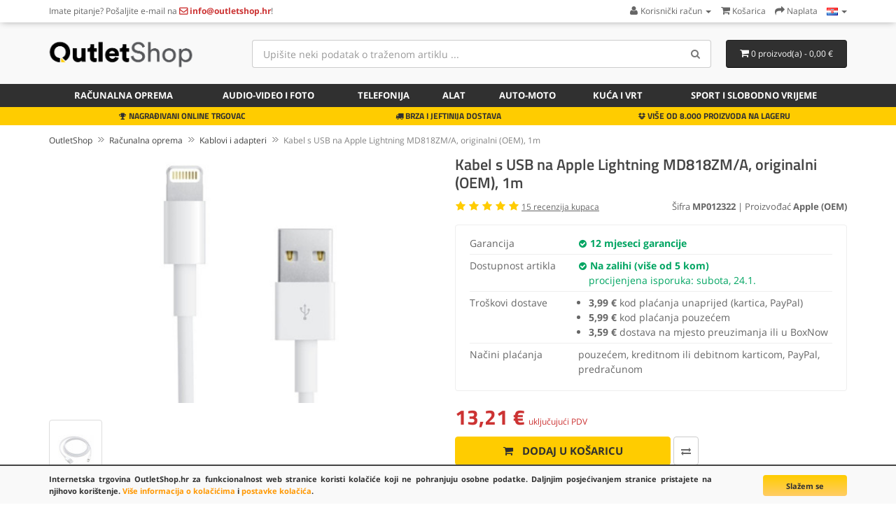

--- FILE ---
content_type: text/html; charset=utf-8
request_url: https://www.outletshop.hr/Racunalna-oprema/Kablovi-i-adapteri/Kabel-sa-USB-na-Apple-Lightning-MD818ZM-A-originalni-OEM-1m-p4636c98c129
body_size: 13987
content:
<!DOCTYPE html>
<!--[if IE]><![endif]-->
<!--[if IE 8 ]><html dir="ltr" lang="hr" class="ie8"><![endif]-->
<!--[if IE 9 ]><html dir="ltr" lang="hr" class="ie9"><![endif]-->
<!--[if (gt IE 9)|!(IE)]><!-->
<html dir="ltr" lang="hr">
<!--<![endif]-->
<head>
<meta charset="UTF-8" />
<meta name="viewport" content="width=device-width, initial-scale=1">
<title>Kabel s USB na Apple Lightning MD818ZM/A, originalni (OEM), 1m | OutletShop.hr</title>
<base href="https://www.outletshop.hr/" />
<meta name="description" content="Originalni Apple (OEM) USB kabel s Lightning konektorom omogućuje vam da povežete iPhone / iPod / iPad na prijenosno računalo i međusobno se... Na zalihi!" />
<meta property="og:type" content="product">
<meta property="og:title" content="Kabel s USB na Apple Lightning MD818ZM/A, originalni (OEM), 1m">
<meta property="og:description" content="Originalni Apple (OEM) USB kabel s Lightning konektorom omogućuje vam da povežete iPhone / iPod / iPad na prijenosno računalo i međusobno se... Na zalihi!">
<meta property="og:image" content="https://www.outletshop.hr/image/cache/catalog/other/MP004286-320x320.jpg">
<meta http-equiv="X-UA-Compatible" content="IE=edge">
<link href="https://www.outletshop.hr/image/catalog/favicon_1.png" rel="icon" />
<link href="https://www.outletshop.hr/Telefonija/Kablovi-i-adapteri/Kabel-s-USB-na-Apple-Lightning-MD818ZM-A-originalni-OEM-1m-p4636c95c128" rel="canonical" />

<link href="catalog/view/javascript/bootstrap/css/bootstrap.min.css" rel="stylesheet" media="screen" />
<link href="catalog/view/theme/default/stylesheet/fonts.css" rel="stylesheet" type="text/css" />
<link href="catalog/view/theme/default/stylesheet/stylesheet.css?v=8" rel="stylesheet"><link href="catalog/view/javascript/jquery/magnific/magnific-popup.css" type="text/css" rel="stylesheet" media="screen" />
<link href="catalog/view/javascript/jquery/datetimepicker/bootstrap-datetimepicker.min.css" type="text/css" rel="stylesheet" media="screen" />
<link href="catalog/view/javascript/jquery/owl-carousel/owl.carousel.css" type="text/css" rel="stylesheet" media="screen" />
<script src="catalog/view/javascript/jquery/jquery-2.1.1.min.js" type="text/javascript"></script>
<script src="catalog/view/javascript/bootstrap/js/bootstrap.min.js" type="text/javascript"></script>
<script src="catalog/view/javascript/common.js" type="text/javascript"></script>
<script src="catalog/view/javascript/jquery/magnific/jquery.magnific-popup.min.js" type="text/javascript"></script>
<script src="catalog/view/javascript/jquery/datetimepicker/moment.js" type="text/javascript"></script>
<script src="catalog/view/javascript/jquery/datetimepicker/bootstrap-datetimepicker.min.js" type="text/javascript"></script>
<script src="catalog/view/javascript/jquery/owl-carousel/owl.carousel.min.js" type="text/javascript"></script>
<script src="catalog/view/javascript/livesearchlite.js" type="text/javascript"></script>
<script type="application/ld+json">
{
  "@context": "http://schema.org",
  "@type": "WebSite",
  "url": "https://www.outletshop.hr/",
  "potentialAction": {
  "@type": "SearchAction",
  "target": "https://www.outletshop.hr/index.php?route=product/search&search={search_term_string}",
  "query-input": "required name=search_term_string"
  }
}
</script>
<script async src="https://www.googletagmanager.com/gtag/js?id=G-3ED2T827H1"></script>
<script>
  window.dataLayer = window.dataLayer || [];
  function gtag(){dataLayer.push(arguments);}
  gtag('js', new Date());
  gtag('consent', 'default', {
	'ad_storage': 'denied',
	'analytics_storage': 'granted'
  });
  gtag('config', 'G-3ED2T827H1');
</script><script>function fbq() { }</script>
<link href="catalog/view/theme/default/stylesheet/cookies.css" rel="stylesheet">
</head>
<body class="product-product-4636 ln-hr">
<header>
<nav id="top" class="hidden-xs">
  <div class="container">
        <div class="nav pull-left col-sm-7">
  <span class="hidden-xs">Imate pitanje? </span>Pošaljite e-mail na <a href="https://www.outletshop.hr/information/contact"><i class="fa fa-envelope-o top-contact-info"></i> <span class="hidden-xs top-contact-info">info@outletshop.hr</span></a>!  </div>
  <div id="top-links" class="nav pull-right">
    <ul class="list-inline">
    <li class="dropdown"><a href="https://www.outletshop.hr/account/account" title="Korisnički račun" class="dropdown-toggle" data-toggle="dropdown"><i class="fa fa-user"></i> <span class="hidden-xs hidden-sm">Korisnički račun</span> <span class="caret"></span></a>
      <ul class="dropdown-menu dropdown-menu-right">
            <li><a href="https://www.outletshop.hr/account/register">Registracija</a></li>
      <li><a href="https://www.outletshop.hr/account/login">Prijava</a></li>
            </ul>
    </li>
        <li><a href="https://www.outletshop.hr/checkout/cart" title="Košarica"><i class="fa fa-shopping-cart"></i> <span class="hidden-xs hidden-sm">Košarica</span></a></li>
    <li><a href="https://www.outletshop.hr/checkout/checkout" title="Naplata"><i class="fa fa-share"></i> <span class="hidden-xs hidden-sm">Naplata</span></a></li>
    <li class="dropdown store-select"><a href="#" title="Store" class="dropdown-toggle" data-toggle="dropdown"><img src="image/flags/hr.png" alt="Language / Jezik" title="Language / Jezik" /> <span class="caret"></span></a>
	<ul class="dropdown-menu dropdown-menu-right">
		<li><a href="https://www.outletshop.si/Racunalna-oprema/Kablovi-i-adapteri/Kabel-sa-USB-na-Apple-Lightning-MD818ZM-A-originalni-OEM-1m-p4636c98c129" hreflang="sl-SI"><img src="image/flags/si.png" alt="OutletShop Slovenija" title="OutletShop Slovenija" /> SI</a></li>
		<li><a href="https://www.outletshop.hr/Racunalna-oprema/Kablovi-i-adapteri/Kabel-sa-USB-na-Apple-Lightning-MD818ZM-A-originalni-OEM-1m-p4636c98c129" hreflang="hr-HR"><img src="image/flags/hr.png" alt="OutletShop Hrvatska" title="OutletShop Hrvatska" /> HR</a></li>
		<li><a href="https://www.mediaoutlet.it/Racunalna-oprema/Kablovi-i-adapteri/Kabel-sa-USB-na-Apple-Lightning-MD818ZM-A-originalni-OEM-1m-p4636c98c129" hreflang="it-IT"><img src="image/flags/it.png" alt="MediaOutlet Italia" title="MediaOutlet Italia" /> IT</a></li>
		<li><a href="https://www.mediaoutlet.cz/Racunalna-oprema/Kablovi-i-adapteri/Kabel-sa-USB-na-Apple-Lightning-MD818ZM-A-originalni-OEM-1m-p4636c98c129" hreflang="cs-CZ"><img src="image/flags/cz.png" alt="MediaOutlet Česká republika" title="MediaOutlet Česká republika" /> CZ</a></li>
		<li><a href="https://www.mediaoutlet.sk/Racunalna-oprema/Kablovi-i-adapteri/Kabel-sa-USB-na-Apple-Lightning-MD818ZM-A-originalni-OEM-1m-p4636c98c129" hreflang="sk-SK"><img src="image/flags/sk.png" alt="MediaOutlet Slovenská republika" title="MediaOutlet Slovenská republika" /> SK</a></li>
		<li><a href="https://www.elektronikaplusz.hu/Racunalna-oprema/Kablovi-i-adapteri/Kabel-sa-USB-na-Apple-Lightning-MD818ZM-A-originalni-OEM-1m-p4636c98c129" hreflang="hu-HU"><img src="image/flags/hu.png" alt="ElektronikaPlusz Magyarország" title="ElektronikaPlusz Magyarország" /> HU</a></li>
		<li><a href="https://www.elektronikaplus.pl/Racunalna-oprema/Kablovi-i-adapteri/Kabel-sa-USB-na-Apple-Lightning-MD818ZM-A-originalni-OEM-1m-p4636c98c129" hreflang="pl-PL"><img src="image/flags/pl.png" alt="ElektronikaPlus Polska" title="ElektronikaPlus Polska" /> PL</a></li>
		<li><a href="https://www.mediaoutlet.ro/Racunalna-oprema/Kablovi-i-adapteri/Kabel-sa-USB-na-Apple-Lightning-MD818ZM-A-originalni-OEM-1m-p4636c98c129" hreflang="ro-RO"><img src="image/flags/ro.png" alt="OutletShop Romania" title="MediaOutlet Romania" /> RO</a></li>
		<li><a href="https://www.outletshop.bg/Racunalna-oprema/Kablovi-i-adapteri/Kabel-sa-USB-na-Apple-Lightning-MD818ZM-A-originalni-OEM-1m-p4636c98c129" hreflang="bg-BG"><img src="image/flags/bg.png" alt="OutletShop България" title="OutletShop България" /> BG</a></li>
	</ul>
</li>
    </ul>
  </div>
  </div>
</nav>
  <div class="container">
  <div class="row">
    <div class="col-sm-4 col-md-3">
      <button type="button" class="btn btn-navbar navbar-toggle searchbox-toggle" data-toggle="collapse" data-target=".searchbox" aria-label="Search"><i class="fa fa-search"></i></button>
    <button class="btn btn-navbar navbar-toggle searchbox-toggle" style="margin-right: 10px;" onclick="window.location.href='/account/login'"><i class="fa fa-user"></i></button>
      <button type="button" class="btn btn-navbar navbar-toggle" data-toggle="collapse" data-target=".navbar-ex1-collapse" aria-label="Menu"><i class="fa fa-bars"></i></button>
    <div id="logo">
            <a href="https://www.outletshop.hr"><img src="https://www.outletshop.hr/image/catalog/outletshop-logo-normal.png" title="OutletShop.hr" alt="OutletShop.hr" class="img-responsive" /></a>
          </div>
    </div>
        <div class="col-xs-12 col-sm-5 col-md-6 col-lg-7 searchbox collapse"><div id="search" class="input-group">
  <input type="text" name="search" value="" placeholder="Upišite neki podatak o traženom artiklu ..." class="form-control input-lg input-top-search" />
  <span class="input-group-btn">
    <button type="button" class="btn btn-default btn-lg" aria-label="Search"><i class="fa fa-search"></i></button>
  </span>
</div>    </div>
    <div class="col-sm-3 col-md-3 col-lg-2"><div id="cart" class="btn-group btn-block">
  <button type="button" data-toggle="dropdown" data-hover="dropdown" data-loading-text="Učitavanje..." class="btn btn-inverse btn-block btn-lg dropdown-toggle"><i class="fa fa-shopping-cart"></i> <span id="cart-total">0 proizvod(a) - 0,00 €</span></button>
  <ul class="dropdown-menu pull-right">
        <li>
      <p class="text-center">Vaša košarica je prazna!</p>
    </li>
      </ul>
</div>
<script>
function enterCoupon(couponc = '', successmsg='') {
	if(!couponc) couponc = prompt("Unesite KOD kupona:","");
	$.ajax({
		url: 'index.php?route=checkout/coupon/coupon',
		type: 'post',
		data: 'coupon=' + encodeURIComponent(couponc),
		dataType: 'json',
		beforeSend: function() { },
		complete: function() { },
		success: function(json) {
			//$('.alert').remove();

			if (json['error']) {
				//$('.breadcrumb').after('<div class="alert alert-danger"><i class="fa fa-exclamation-circle"></i> ' + json['error'] + '<button type="button" class="close" data-dismiss="alert">&times;</button></div>');

				//$('html, body').animate({ scrollTop: 0 }, 'slow');
				
				if(couponc) alert("Kupon je nevažeći!");
			}

			if (json['redirect']) {
				if(successmsg) alert(successmsg);
				location = json['redirect'];
			}
		}
	});
}
</script>
</div>
      </div>
  </div>
  <nav id="menu" class="navbar">
  <div class="container">
    <div class="collapse navbar-collapse navbar-ex1-collapse">
    <ul class="nav navbar-nav">
            <li class="dropdown"><a href="https://www.outletshop.hr/Racunalna-oprema-c98" class="dropdown-toggle" ><i class="fa fa-laptop hidden-sm"></i> Računalna oprema</a>
      <div class="dropdown-menu">
      <div class="dropdown-inner">
                <ul class="list-unstyled">
                <li><a href="https://www.outletshop.hr/Racunalna-oprema/Laptopi-c98c143">Laptopi</a></li>
                <li><a href="https://www.outletshop.hr/Racunalna-oprema/Stolna-racunala-c98c145">Stolna računala</a></li>
                <li><a href="https://www.outletshop.hr/Racunalna-oprema/Tablice-in-telefoni-c98c149">Tablice in telefoni</a></li>
                <li><a href="https://www.outletshop.hr/Racunalna-oprema/Monitori-c98c144">Monitori</a></li>
                <li><a href="https://www.outletshop.hr/Racunalna-oprema/Baterije-za-laptope-c98c79">Baterije za laptope</a></li>
                <li><a href="https://www.outletshop.hr/Racunalna-oprema/Punjaci-za-laptope-c98c29">Punjači za laptope</a></li>
                </ul>
                <ul class="list-unstyled">
                <li><a href="https://www.outletshop.hr/Racunalna-oprema/Automobilski-punjaci-za-laptope-c98c134">Automobilski punjači za laptope</a></li>
                <li><a href="https://www.outletshop.hr/Racunalna-oprema/Baterije-za-Tablet-PC-c98c103">Baterije za Tablet PC</a></li>
                <li><a href="https://www.outletshop.hr/Racunalna-oprema/Punjaci-za-Tablet-PC-c98c104">Punjači za Tablet PC</a></li>
                <li><a href="https://www.outletshop.hr/Racunalna-oprema/Kablovi-i-adapteri-c98c129">Kablovi i adapteri</a></li>
                <li><a href="https://www.outletshop.hr/Racunalna-oprema/UPS-neprekidno-napajanje-c98c150">UPS neprekidno napajanje</a></li>
                <li><a href="https://www.outletshop.hr/Racunalna-oprema/Torbice-i-omoti-c98c97">Torbice i omoti</a></li>
                </ul>
                <ul class="list-unstyled">
                <li><a href="https://www.outletshop.hr/Racunalna-oprema/Naocale-za-racunala-c98c113">Naočale za računala</a></li>
                <li><a href="https://www.outletshop.hr/Racunalna-oprema/Punjaci-za-stampace-i-monitore-c98c91">Punjači za štampače i monitore</a></li>
                <li><a href="https://www.outletshop.hr/Racunalna-oprema/Toneri-za-stampace-c98c72">Toneri za štampače</a></li>
                <li><a href="https://www.outletshop.hr/Racunalna-oprema/LCD-ekrani-za-laptope-c98c185">LCD ekrani za laptope</a></li>
                <li><a href="https://www.outletshop.hr/Racunalna-oprema/Misevi-c98c107">Miševi</a></li>
                </ul>
              </div>
      </div>
    </li>
                <li class="dropdown"><a href="https://www.outletshop.hr/Audio-video-i-foto-c94" class="dropdown-toggle" ><i class="fa fa-camera-retro hidden-sm"></i> Audio-video i foto</a>
      <div class="dropdown-menu">
      <div class="dropdown-inner">
                <ul class="list-unstyled">
                <li><a href="https://www.outletshop.hr/Audio-video-i-foto/Baterije-za-fotoaparate-c94c80">Baterije za fotoaparate</a></li>
                <li><a href="https://www.outletshop.hr/Audio-video-i-foto/Baterije-za-kamkordere-c94c81">Baterije za kamkordere</a></li>
                <li><a href="https://www.outletshop.hr/Audio-video-i-foto/Drzaci-baterija-c94c105">Držači baterija</a></li>
                <li><a href="https://www.outletshop.hr/Audio-video-i-foto/Punjaci-za-foto-i-video-baterije-c94c89">Punjači za foto i video baterije</a></li>
                </ul>
                <ul class="list-unstyled">
                <li><a href="https://www.outletshop.hr/Audio-video-i-foto/Adapteri-za-fotoaparate-i-kamkordere-c94c123">Adapteri za fotoaparate i kamkordere</a></li>
                <li><a href="https://www.outletshop.hr/Audio-video-i-foto/Kablovi-za-fotoaparate-i-kamkordere-c94c106">Kablovi za fotoaparate i kamkordere</a></li>
                <li><a href="https://www.outletshop.hr/Audio-video-i-foto/Zvucnici-i-slusalice-c94c135">Zvučnici i slušalice</a></li>
                <li><a href="https://www.outletshop.hr/Audio-video-i-foto/Baterije-za-slusalice-i-MP3-c94c126">Baterije za slušalice i MP3</a></li>
                </ul>
              </div>
      </div>
    </li>
                <li class="dropdown"><a href="https://www.outletshop.hr/Telefonija-c95" class="dropdown-toggle" ><i class="fa fa-tablet hidden-sm"></i> Telefonija</a>
      <div class="dropdown-menu">
      <div class="dropdown-inner">
                <ul class="list-unstyled">
                <li><a href="https://www.outletshop.hr/Telefonija/Baterije-za-mobitele-c95c82">Baterije za mobitele</a></li>
                <li><a href="https://www.outletshop.hr/Telefonija/Punjaci-za-mobitele-c95c88">Punjači za mobitele</a></li>
                <li><a href="https://www.outletshop.hr/Telefonija/LCD-ekrani-za-telefone-c95c133">LCD ekrani za telefone</a></li>
                <li><a href="https://www.outletshop.hr/Telefonija/Zastitna-stakla-c95c142">Zaštitna stakla</a></li>
                <li><a href="https://www.outletshop.hr/Telefonija/Futrole-i-omoti-c95c127">Futrole i omoti</a></li>
                </ul>
                <ul class="list-unstyled">
                <li><a href="https://www.outletshop.hr/Telefonija/Kablovi-i-adapteri-c95c128">Kablovi i adapteri</a></li>
                <li><a href="https://www.outletshop.hr/Telefonija/Zvucnici-i-slusalice-c95c136">Zvučnici i slušalice</a></li>
                <li><a href="https://www.outletshop.hr/Telefonija/Prijenosni-punjaci-Power-Bank-c95c108">Prijenosni punjači Power Bank</a></li>
                <li><a href="https://www.outletshop.hr/Telefonija/Alati-i-pribor-c95c183">Alati i pribor</a></li>
                </ul>
              </div>
      </div>
    </li>
                <li class="dropdown"><a href="https://www.outletshop.hr/Alat-c96" class="dropdown-toggle" ><i class="fa fa-wrench hidden-sm"></i> Alat</a>
      <div class="dropdown-menu">
      <div class="dropdown-inner">
                <ul class="list-unstyled">
                <li><a href="https://www.outletshop.hr/Alat/Baterije-za-alat-c96c83">Baterije za alat</a></li>
                <li><a href="https://www.outletshop.hr/Alat/Punjaci-za-alat-c96c90">Punjači za alat</a></li>
                </ul>
              </div>
      </div>
    </li>
                <li class="dropdown"><a href="https://www.outletshop.hr/Auto-Moto-c137" class="dropdown-toggle" ><i class="fa fa-car hidden-sm"></i> Auto-Moto</a>
      <div class="dropdown-menu">
      <div class="dropdown-inner">
                <ul class="list-unstyled">
                <li><a href="https://www.outletshop.hr/Auto-Moto/Auto-zarulje-c137c184">Auto žarulje</a></li>
                <li><a href="https://www.outletshop.hr/Auto-Moto/Akustika-c137c140">Akustika</a></li>
                <li><a href="https://www.outletshop.hr/Auto-Moto/Dijagnostika-c137c139">Dijagnostika</a></li>
                <li><a href="https://www.outletshop.hr/Auto-Moto/Navigacija-c137c138">Navigacija</a></li>
                </ul>
              </div>
      </div>
    </li>
                <li class="dropdown"><a href="https://www.outletshop.hr/Kuca-i-vrt-c92" class="dropdown-toggle" ><i class="fa fa-home hidden-sm"></i> Kuća i vrt</a>
      <div class="dropdown-menu">
      <div class="dropdown-inner">
                <ul class="list-unstyled">
                <li><a href="https://www.outletshop.hr/Kuca-i-vrt/Aparati-za-brijanje-i-sisanje-c92c153">Aparati za brijanje i šišanje</a></li>
                <li><a href="https://www.outletshop.hr/Kuca-i-vrt/Baterije-i-punjaci-c92c116">Baterije i punjači</a></li>
                <li><a href="https://www.outletshop.hr/Kuca-i-vrt/Usisavaci-c92c84">Usisavači</a></li>
                <li><a href="https://www.outletshop.hr/Kuca-i-vrt/Uredski-pribor-c92c186">Uredski pribor</a></li>
                <li><a href="https://www.outletshop.hr/Kuca-i-vrt/Vage-c92c65">Vage</a></li>
                <li><a href="https://www.outletshop.hr/Kuca-i-vrt/Zarulje-i-lampe-c92c190">Žarulje i lampe</a></li>
                </ul>
                <ul class="list-unstyled">
                <li><a href="https://www.outletshop.hr/Kuca-i-vrt/Elektricna-mobilnost-c92c177">Električna mobilnost</a></li>
                <li><a href="https://www.outletshop.hr/Kuca-i-vrt/Video-nadzor-c92c85">Video nadzor</a></li>
                <li><a href="https://www.outletshop.hr/Kuca-i-vrt/Babyphone-c92c130">Babyphone</a></li>
                <li><a href="https://www.outletshop.hr/Kuca-i-vrt/Zastitna-oprema-c92c77">Zaštitna oprema</a></li>
                <li><a href="https://www.outletshop.hr/Kuca-i-vrt/Vrtna-oprema-c92c93">Vrtna oprema</a></li>
                <li><a href="https://www.outletshop.hr/Kuca-i-vrt/Ostali-kucni-proizvodi-c92c191">Ostali kućni proizvodi</a></li>
                </ul>
              </div>
      </div>
    </li>
                <li class="dropdown"><a href="https://www.outletshop.hr/Sport-i-slobodno-vrijeme-c192" class="dropdown-toggle" >Sport i slobodno vrijeme</a>
      <div class="dropdown-menu">
      <div class="dropdown-inner">
                <ul class="list-unstyled">
                <li><a href="https://www.outletshop.hr/Sport-i-slobodno-vrijeme/Pametni-satovi-c192c194">Pametni satovi</a></li>
                <li><a href="https://www.outletshop.hr/Sport-i-slobodno-vrijeme/Igrace-konzole-c192c109">Igraće konzole</a></li>
                </ul>
              </div>
      </div>
    </li>
            </ul>
  </div>
  </div>
  </nav>
<div class="service-bar hidden-xs">
<div class="container">
<div class="col-sm-4 text-center"><i class="fa fa-trophy"></i> NAGRAĐIVANI ONLINE TRGOVAC</div>
<div class="col-sm-4 text-center"><i class="fa fa-truck"></i> BRZA I JEFTINIJA DOSTAVA</div>
<div class="col-sm-4 text-center"><i class="fa fa-dropbox"></i> VIŠE OD 8.000 PROIZVODA NA LAGERU</div>
</div>
</div>
</header>						
			
		    
                    <div class="container">
  <div class="row">                <div id="content" class="col-sm-12">    <ul itemscope itemtype="http://schema.org/BreadcrumbList" class="breadcrumb">
        <li itemprop="itemListElement" itemscope itemtype="http://schema.org/ListItem"><a itemscope itemtype="http://schema.org/Thing" itemprop="item" href="https://www.outletshop.hr" itemid="/"><span itemprop="name">OutletShop</span></a><meta itemprop="position" content="1" /></li>
        <li itemprop="itemListElement" itemscope itemtype="http://schema.org/ListItem"><a itemscope itemtype="http://schema.org/Thing" itemprop="item" href="https://www.outletshop.hr/Racunalna-oprema-c98" itemid="/Racunalna-oprema-c98"><span itemprop="name">Računalna oprema</span></a><meta itemprop="position" content="2" /></li>
        <li itemprop="itemListElement" itemscope itemtype="http://schema.org/ListItem"><a itemscope itemtype="http://schema.org/Thing" itemprop="item" href="https://www.outletshop.hr/Racunalna-oprema/Kablovi-i-adapteri-c98c129" itemid="/Racunalna-oprema/Kablovi-i-adapteri-c98c129"><span itemprop="name">Kablovi i adapteri</span></a><meta itemprop="position" content="3" /></li>
        <li itemprop="itemListElement" itemscope itemtype="http://schema.org/ListItem"><a itemscope itemtype="http://schema.org/Thing" itemprop="item" href="https://www.outletshop.hr/Racunalna-oprema/Kablovi-i-adapteri/Kabel-s-USB-na-Apple-Lightning-MD818ZM-A-originalni-OEM-1m-p4636c98c129" itemid="/Racunalna-oprema/Kablovi-i-adapteri/Kabel-s-USB-na-Apple-Lightning-MD818ZM-A-originalni-OEM-1m-p4636c98c129"><span itemprop="name">Kabel s USB na Apple Lightning MD818ZM/A, originalni (OEM), 1m</span></a><meta itemprop="position" content="4" /></li>
        </ul>
  	  <div class="row" itemscope itemtype="http://schema.org/Product">
		  
                                <div class="col-md-6">
				<meta itemprop="brand" content="Apple (OEM)">
						<meta itemprop="gtin" content="4251488657002">
		          		  <meta itemprop="image" content="https://www.outletshop.hr/image/cache/catalog/other/MP004286-320x320.jpg">          <ul class="thumbnails">
                        <li><a class="thumbnail thumbnail-main" href="https://www.outletshop.hr/image/cache/catalog/other/MP004286-800x800.jpg" title="Kabel s USB na Apple Lightning MD818ZM/A, originalni (OEM), 1m"><img src="https://www.outletshop.hr/image/cache/catalog/other/MP004286-320x320.jpg" title="Kabel s USB na Apple Lightning MD818ZM/A, originalni (OEM), 1m" alt="Kabel s USB na Apple Lightning MD818ZM/A, originalni (OEM), 1m" style="width: 90%; height: auto; max-width: 350px;" /></a></li>
                                                <li class="image-additional"><a class="thumbnail" href="https://www.outletshop.hr/image/cache/catalog/other/MB000743_1-800x800.jpeg" title="Kabel s USB na Apple Lightning MD818ZM/A, originalni (OEM), 1m"> <img src="https://www.outletshop.hr/image/cache/catalog/other/MB000743_1-74x74.jpeg" title="Kabel s USB na Apple Lightning MD818ZM/A, originalni (OEM), 1m" alt="Kabel s USB na Apple Lightning MD818ZM/A, originalni (OEM), 1m" style="width: 74px; height: 74px;" /></a></li>
                                  </ul>
                  </div>
                                <div class="col-md-6">
		  <div class="product-title"><h1 itemprop="name">Kabel s USB na Apple Lightning MD818ZM/A, originalni (OEM), 1m</h1></div>
		  <meta itemprop="description" content="Originalni Apple (OEM) USB kabel s Lightning konektorom omogućuje vam da povežete iPhone / iPod / iPad na prijenosno računalo i međusobno se...">
		  <div class="row">
		  <div class="col-sm-5 col-xs-12">
				<div class="rating" itemprop="aggregateRating" itemscope itemtype="http://schema.org/AggregateRating">
		  		  		  <i class="fa fa-star"></i>
		  		  		  		  <i class="fa fa-star"></i>
		  		  		  		  <i class="fa fa-star"></i>
		  		  		  		  <i class="fa fa-star"></i>
		  		  		  		  <i class="fa fa-star"></i>
		  		  		  <meta itemprop="worstRating" content="1">
		  <meta itemprop="ratingValue" content="5">
		  <meta itemprop="bestRating" content="5">
		  <a href="/Racunalna-oprema/Kablovi-i-adapteri/Kabel-sa-USB-na-Apple-Lightning-MD818ZM-A-originalni-OEM-1m-p4636c98c129#review" id="show-reviews"><span itemprop="reviewCount">15</span> recenzija kupaca</a>
	 </div>
						</div>
			<div class="col-sm-7 col-xs-12 text-right" style="font-size: 13px;">
			Šifra <b>MP012322</b>
			 | Proizvođać <b>Apple (OEM)</b>			</div>
			</div>
		  <div itemprop="offers" itemscope="itemscope" itemtype="http://schema.org/Offer">
		  <div class="basic-specs">
		  <table class="table attritable mt15">
				<tbody>
                        				                    <tr><td>Garancija</td><td style="color: #00A562; font-weight: bold;"><i class="fa fa-check-circle" style="font-size: 13px;"></i> 12 mjeseci garancije</td></tr>
            			<tr><td>Dostupnost artikla</td><td><link itemprop="availability" href="http://schema.org/InStock"><i class="fa fa-check-circle" style="color: #00A562; font-size: 13px;"></i> <span style="font-weight: bold; color: #00A562;">Na zalihi (više od 5 kom)</span><br><span style="font-weight: normal; color: #00A562; margin-left: 15px;">procijenjena isporuka: subota, 24.1.</span></td></tr>
						<tr><td>Troškovi dostave</td><td><ul class="straight-bullets"><li><b>3,99 €</b> kod plaćanja unaprijed (kartica, PayPal)</li><li><b>5,99 €</b> kod plaćanja pouzećem</li><li><b>3,59 €</b> dostava na mjesto preuzimanja ili u BoxNow</li></ul></td></tr>
									<tr><td>Načini plaćanja</td><td>pouzećem, kreditnom ili debitnom karticom, PayPal, predračunom</td></tr>
						</tbody></table>
			
		  </table>
			
					</div>
          <div id="product">
                        				  <div class="price-product">
		            				<span class="price-new-product">13,21 €</span> <span class="price-new-additional-text">uključujući PDV</span><meta itemprop="price" content="13.21" /><meta itemprop="priceCurrency" content="EUR" />
            								
			  </div>
            <div class="form-group">
			<div class="input-group btn-block" style="margin-bottom: 10px; display: none; width: 80px;">
			<span class="input-group-btn">
            <button type="button" class="btn btn-primary" style="padding-left: 5px; padding-right: 5px;"><i class="fa fa-minus"></i></button>
			</span>
				<input type="text" name="quantity" value="1" size="2" id="input-quantity" class="form-control" style="padding-left: 0; padding-right: 0; min-width: 30px; text-align: center;" />
			<span class="input-group-btn">
            <button type="button" class="btn btn-primary" style="padding-left: 5px; padding-right: 5px;"><i class="fa fa-plus"></i></button>
			</span>
			  </div>
              <input type="hidden" name="product_id" value="4636" />
              <div class="">
			                <button type="button" id="button-cart" data-loading-text="<i class=&quot;fa fa-spinner fa-spin&quot;></i> Učitavanje..." class="btn btn-primary btn-lg"><i class="fa fa-shopping-cart fa-shopping-cart-pp"></i> Dodaj u košaricu</button>
			  			  			  <button type="button" data-toggle="tooltip" title="Usporedi ovaj proizvod" aria-label="Usporedi ovaj proizvod" onclick="compare.add('4636');" class="hidden-xs btn btn-compare btn-lg"><i class="fa fa-exchange"></i></button>
			  </div>
			</div>
            			          </div>
		  					  </div>
          
 
        </div>
      </div>
	  <div class="row item-properties">
	  	  <div class="col-sm-6">
	  <h2>Opis</h2>
	  <p>Originalni Apple (OEM) USB kabel s Lightning konektorom omogućuje vam da povežete iPhone / iPod / iPad na prijenosno računalo i međusobno se sinhronizirate, a uređaj se može i puniti. Kabel duljine cca. 1 m podržava USB 2.0 standard. Bulk pakiranje.<br></p>


<p></p>


<p><span style="font-weight: bold;">Originalni kodovi:</span></p>


<p></p>


<ul>


<li>MD818ZM/A<br></li>


</ul>


<p></p>


<p><span style="font-weight: bold;">Pogodno za:</span><br></p>


<p></p>


<ul>


<li>iPhone 14 Pro Max, iPhone 14 Pro, iPhone 14 Plus, iPhone 14, iPhone SE (2022), iPhone 13 Pro Max, iPhone 13 Pro, iPhone 13 Mini, iPhone 13, iPhone SE (2020), iPhone 12 Pro Max, iPhone 12 Pro, iPhone 12 Mini, iPhone 12, iPhone 11 Pro Max, iPhone 11 Pro, iPhone 11, iPhone XS Max, iPhone XS, iPhone XR, iPhone X, iPhone 8 Plus, iPhone 8, iPhone 7 Plus, iPhone 7, iPhone 6S Plus, iPhone 6S, iPhone 6 Plus, iPhone 6, iPhone 5S, iPhone 5C, iPhone 5, iPhone SE, iPad 9.7 (2017), iPad 9.7 (2018), iPad Pro 12.9, iPad Pro 10.5, iPad Pro 9.7, iPad Pro, iPad Air, iPad Air 2, iPad Mini 4, iPad 4, iPad Mini 3, iPad Mini 2, iPad Mini, iPod Touch 7G, iPod Touch 6G, iPod Touch 5G, iPod Nano 7G - White</li>


</ul>


<span style="font-weight: bold;">Napomjena:</span><p></p>


<p></p>


<p></p>


<ul>


<li>iPad / iPad mini: ovaj kabel ne puni uređaj kada je spojen na računalo. Za punjenje iPada / iPad mini kabela mora biti spojen na USB punjač koji omogućuje punjenje strujom od najmanje 2A. <br></li>


</ul>


<p></p>


<p></p>	  	  	  	  </div>
	  <div class="col-sm-6">
	  	  	  <h2>Specifikacija</h2>
              <table class="attritable">
                                <tbody>
				<tr>
				<td colspan="2"><b>Karakteristike</b></td>
				</tr>
                                    <tr>
                    <td>Boja</td>
                    <td>bijela</td>
                  </tr>
                                  </tbody>
                              </table>
	                          <div class="tab-pane" id="tab-review">
			  			  <h2>Recenzije (15)</h2>
                <div id="review"></div>
			                  <h2>Napišite recenziju</h2>
                                Da biste podijelili svoje iskustvo s ovim proizvodom, <a href="https://www.outletshop.hr/account/login">prijavite</a> se ili se <a href="https://www.outletshop.hr/account/register">registrirajte</a>.                              
            </div>
            			  
	  </div>
	  	  </div>
	  	  <div class="row related">
<div class="col-sm-12 text-center"><h3>VI SVIBANJ TAKOĐER BITI ZAINTERESIRANI ZA ...</h3></div>

<div id="owl-featured" class="owl-carousel owl-theme" style="">
    <div class="col-sm-12">
    <div class="product-thumb transition">
      <div class="image"><a href="https://www.outletshop.hr/Telefonija/Baterije-za-mobitele/Baterija-za-Apple-iPhone-6-Plus-originalna-OEM-2915-mAh-p4181c95c82"><img src="https://www.outletshop.hr/image/cache/catalog/batteries/MB000478_3-180x180.jpg" alt="Baterija za Apple iPhone 6 Plus, originalna (OEM), 2915 mAh" title="Baterija za Apple iPhone 6 Plus, originalna (OEM), 2915 mAh" class="img-responsive" /></a></div>
      <div class="caption caption-featured">
        <h4><a href="https://www.outletshop.hr/Telefonija/Baterije-za-mobitele/Baterija-za-Apple-iPhone-6-Plus-originalna-OEM-2915-mAh-p4181c95c82">Baterija za Apple iPhone 6 Plus, originalna (OEM), 2915 mAh</a></h4>
                                <p class="price">
                    20,39 €                            </p>
							<div class="stag green"><div class="stag-content">Original</div></div>
		              </div>
      <div class="button-group">
        <button type="button" data-loading-text="&lt;i class=&quot;fa fa-spinner fa-spin&quot;&gt;&lt;/i&gt;" onclick="cart.add('4181', 1, this);"><i class="fa fa-shopping-cart"></i> <span class="hidden-xs hidden-sm hidden-md">U košaricu</span></button>
        	  </div>
    </div>
	</div>

	  <div class="col-sm-12">
    <div class="product-thumb transition">
      <div class="image"><a href="https://www.outletshop.hr/Racunalna-oprema/Baterije-za-Tablet-PC/Baterija-za-Apple-iPad-3-iPad-4-11500-mAh-p922c98c103"><img src="https://www.outletshop.hr/image/cache/catalog/batteries/VH103962-180x180.jpg" alt="Baterija za Apple iPad 3 / iPad 4, 11500 mAh" title="Baterija za Apple iPad 3 / iPad 4, 11500 mAh" class="img-responsive" /></a></div>
      <div class="caption caption-featured">
        <h4><a href="https://www.outletshop.hr/Racunalna-oprema/Baterije-za-Tablet-PC/Baterija-za-Apple-iPad-3-iPad-4-11500-mAh-p922c98c103">Baterija za Apple iPad 3 / iPad 4, 11500 mAh</a></h4>
                                <p class="price">
                    37,81 €                            </p>
				              </div>
      <div class="button-group">
        <button type="button" data-loading-text="&lt;i class=&quot;fa fa-spinner fa-spin&quot;&gt;&lt;/i&gt;" onclick="cart.add('922', 1, this);"><i class="fa fa-shopping-cart"></i> <span class="hidden-xs hidden-sm hidden-md">U košaricu</span></button>
        	  </div>
    </div>
	</div>

	  <div class="col-sm-12">
    <div class="product-thumb transition">
      <div class="image"><a href="https://www.outletshop.hr/Racunalna-oprema/Baterije-za-Tablet-PC/Baterija-za-Apple-Magic-Trackpad-2-2024-mAh-p921c98c103"><img src="https://www.outletshop.hr/image/cache/catalog/batteries/VH201298-180x180.jpg" alt="Baterija za Apple Magic Trackpad 2, 2024 mAh" title="Baterija za Apple Magic Trackpad 2, 2024 mAh" class="img-responsive" /></a></div>
      <div class="caption caption-featured">
        <h4><a href="https://www.outletshop.hr/Racunalna-oprema/Baterije-za-Tablet-PC/Baterija-za-Apple-Magic-Trackpad-2-2024-mAh-p921c98c103">Baterija za Apple Magic Trackpad 2, 2024 mAh</a></h4>
                                <p class="price">
                    51,13 €                            </p>
				              </div>
      <div class="button-group">
        <button type="button" data-loading-text="&lt;i class=&quot;fa fa-spinner fa-spin&quot;&gt;&lt;/i&gt;" onclick="cart.add('921', 1, this);"><i class="fa fa-shopping-cart"></i> <span class="hidden-xs hidden-sm hidden-md">U košaricu</span></button>
        	  </div>
    </div>
	</div>

	  <div class="col-sm-12">
    <div class="product-thumb transition">
      <div class="image"><a href="https://www.outletshop.hr/Racunalna-oprema/Baterije-za-Tablet-PC/Baterija-za-Apple-iPad-Mini-4-originalna-OEM-5124-mAh-p3248c98c103"><img src="https://www.outletshop.hr/image/cache/catalog/batteries/MP006737-180x180.jpg" alt="Baterija za Apple iPad Mini 4, originalna (OEM), 5124 mAh" title="Baterija za Apple iPad Mini 4, originalna (OEM), 5124 mAh" class="img-responsive" /></a></div>
      <div class="caption caption-featured">
        <h4><a href="https://www.outletshop.hr/Racunalna-oprema/Baterije-za-Tablet-PC/Baterija-za-Apple-iPad-Mini-4-originalna-OEM-5124-mAh-p3248c98c103">Baterija za Apple iPad Mini 4, originalna (OEM), 5124 mAh</a></h4>
                                <p class="price">
                    23,46 €                            </p>
							<div class="stag green"><div class="stag-content">Original</div></div>
		              </div>
      <div class="button-group">
        <button type="button" data-loading-text="&lt;i class=&quot;fa fa-spinner fa-spin&quot;&gt;&lt;/i&gt;" onclick="cart.add('3248', 1, this);"><i class="fa fa-shopping-cart"></i> <span class="hidden-xs hidden-sm hidden-md">U košaricu</span></button>
        	  </div>
    </div>
	</div>

	  <div class="col-sm-12">
    <div class="product-thumb transition">
      <div class="image"><a href="https://www.outletshop.hr/Racunalna-oprema/Baterije-za-Tablet-PC/Baterija-za-Apple-iPad-Air-2-A1547-A1566-A1567-7340-mAh-p1373c98c103"><img src="https://www.outletshop.hr/image/cache/catalog/batteries/VH110749-180x180.jpg" alt="Baterija za Apple iPad Air 2 / A1547 / A1566 / A1567, 7340 mAh" title="Baterija za Apple iPad Air 2 / A1547 / A1566 / A1567, 7340 mAh" class="img-responsive" /></a></div>
      <div class="caption caption-featured">
        <h4><a href="https://www.outletshop.hr/Racunalna-oprema/Baterije-za-Tablet-PC/Baterija-za-Apple-iPad-Air-2-A1547-A1566-A1567-7340-mAh-p1373c98c103">Baterija za Apple iPad Air 2 / A1547 / A1566 / A1567, 7340 mAh</a></h4>
                                <p class="price">
                    40,88 €                            </p>
				              </div>
      <div class="button-group">
        <button type="button" data-loading-text="&lt;i class=&quot;fa fa-spinner fa-spin&quot;&gt;&lt;/i&gt;" onclick="cart.add('1373', 1, this);"><i class="fa fa-shopping-cart"></i> <span class="hidden-xs hidden-sm hidden-md">U košaricu</span></button>
        	  </div>
    </div>
	</div>

	  <div class="col-sm-12">
    <div class="product-thumb transition">
      <div class="image"><a href="https://www.outletshop.hr/Kuca-i-vrt/Baterije-i-punjaci/Obicne-baterije/Varta-LongLife-Power-baterija-AA-4-kom-p2433c92c116c117"><img src="https://www.outletshop.hr/image/cache/catalog/batteries/OT810321-180x180.jpg" alt="Varta LongLife Power baterija AA, 4 kom" title="Varta LongLife Power baterija AA, 4 kom" class="img-responsive" /></a></div>
      <div class="caption caption-featured">
        <h4><a href="https://www.outletshop.hr/Kuca-i-vrt/Baterije-i-punjaci/Obicne-baterije/Varta-LongLife-Power-baterija-AA-4-kom-p2433c92c116c117">Varta LongLife Power baterija AA, 4 kom</a></h4>
                                <p class="price">
                    <span class="price-new">3,59 €</span> <span class="price-old">5,13 €</span>
                            </p>
					<div class="stag"><div class="stag-content">AKCIJA -30%</div></div>
				              </div>
      <div class="button-group">
        <button type="button" data-loading-text="&lt;i class=&quot;fa fa-spinner fa-spin&quot;&gt;&lt;/i&gt;" onclick="cart.add('2433', 1, this);"><i class="fa fa-shopping-cart"></i> <span class="hidden-xs hidden-sm hidden-md">U košaricu</span></button>
        	  </div>
    </div>
	</div>

	</div>

</div>
<script type="text/javascript">
	
 $(document).ready(function() {
 
  var owl = $("#owl-featured");
 
  owl.owlCarousel({
      items : 6, //10 items above 1000px browser width
      itemsDesktop : [1000,3], //5 items between 1000px and 901px
      itemsDesktopSmall : [900,3], // betweem 900px and 601px
      itemsTablet: [600,2], //2 items between 600 and 0
      itemsMobile : false, // itemsMobile disabled - inherit from itemsTablet option
	  navigation: true,
	  navigationText: ['<i class="fa fa-chevron-left fa-5x"></i>', '<i class="fa fa-chevron-right fa-5x"></i>'],
	  pagination: false,
      autoPlay: 4000,
      lazyLoad:false,
      lazyFollow:false
  });
});

</script>
                  <div>
    <div class="row row-home">
<div class="col-sm-12 text-center"><h2>MIŠLJENJA KLIJENATA</h2>







</div>








        <div class="col-sm-4 text-center">
<p class="customer-ratings-stars"><i class="fa fa-star"></i><i class="fa fa-star"></i><i class="fa fa-star"></i><i class="fa fa-star"></i><i class="fa fa-star"></i></p>







<p><i>Imao sam potrebe za registracijom da vam se zahvalim na brzoj dostavi kvaliteti i cijeni svakako i na ljubaznost tako se dobili novog kupca. <b>-Klaudio</b></i></p>







        </div>








        <div class="col-sm-4 text-center">
<p class="customer-ratings-stars"><i class="fa fa-star"></i><i class="fa fa-star"></i><i class="fa fa-star"></i><i class="fa fa-star"></i><i class="fa fa-star"></i></p>







<p><i>Evo samo da se zahvalim na brzoj usluzi. Baterija je super i zadovoljan sam. Hvala još jednom. <b>-Danijel</b></i></p>







        </div>








        <div class="col-sm-4 text-center">
<p class="customer-ratings-stars"><i class="fa fa-star"></i><i class="fa fa-star"></i><i class="fa fa-star"></i><i class="fa fa-star"></i><i class="fa fa-star"></i></p>







<p><i>Samo bi Vas htio pohvaliti za expresnu uslugu. Prije dva dana sam izvršio plaćanje, a danas sam već primio pošiljku. Izuzetno sam zadovoljan kvalitetom i brzinom Vaše internet trgovine. <b>-Aleksandar</b></i></p>







        </div>








    </div></div>
<div class="row multistore-links" style="font-size: 13px; color: #999; margin: 15px 0;">
<div class="col-sm-12">
                    <span class="link">Želite dostavo v Slovenijo? <a href="https://www.outletshop.si/index.php?route=product/product&amp;product_id=4636" hreflang="sl-SI" title="Kabel iz USB na Apple Lightning MD818ZM/A, originalni (OEM), 1m | OutletShop.si">Kabel iz USB na Apple Lightning MD818ZM/A, originalni (OEM), 1m | OutletShop.si</a></span><br>
                    <span class="link">Искате ли този продукт да бъде доставен до България? <a href="https://www.outletshop.bg/index.php?route=product/product&amp;product_id=4636" hreflang="bg-BG" title="USB към Apple Lightning кабел MD818ZM/A, оригинален (OEM), 1m | OutletShop.bg">USB към Apple Lightning кабел MD818ZM/A, оригинален (OEM), 1m | OutletShop.bg</a></span><br>
                    <span class="link">Chcete doručiť tovar na Slovensko? <a href="https://www.mediaoutlet.sk/index.php?route=product/product&amp;product_id=4636" hreflang="sk-SK" title="Kábel z USB do Apple Lightning MD818ZM/A, originálny (OEM), 1m | MediaOutlet.sk">Kábel z USB do Apple Lightning MD818ZM/A, originálny (OEM), 1m | MediaOutlet.sk</a></span><br>
                    <span class="link">Vrei ca acest produs sa fie livrat in Romania? <a href="https://www.mediaoutlet.ro/index.php?route=product/product&amp;product_id=4636" hreflang="ro-RO" title="Cablu de la USB la Apple Lightning MD818ZM/A, original (OEM), 1m | MediaOutlet.ro">Cablu de la USB la Apple Lightning MD818ZM/A, original (OEM), 1m | MediaOutlet.ro</a></span><br>
                    <span class="link">Vuoi ricevere il prodotto in Italia? <a href="https://www.mediaoutlet.it/index.php?route=product/product&amp;product_id=4636" hreflang="it-IT" title="Cavo da USB a Apple Lightning MD818ZM/A, originale (OEM), 1m | MediaOutlet.it">Cavo da USB a Apple Lightning MD818ZM/A, originale (OEM), 1m | MediaOutlet.it</a></span><br>
                    <span class="link">Chcete tento produkt doručit do České republiky? <a href="https://www.mediaoutlet.cz/index.php?route=product/product&amp;product_id=4636" hreflang="cs-CZ" title="Kabel USB na Apple Lightning MD818ZM/A, originální (OEM), 1m | MediaOutlet.cz">Kabel USB na Apple Lightning MD818ZM/A, originální (OEM), 1m | MediaOutlet.cz</a></span><br>
                    <span class="link">Szeretné ezt a terméket Magyarországra szállítani? <a href="https://www.elektronikaplusz.hu/index.php?route=product/product&amp;product_id=4636" hreflang="hu-HU" title="Kábel USB-től Apple Lightning MD818ZM/A, eredeti (OEM), 1 m | ElektronikaPlusz.hu">Kábel USB-től Apple Lightning MD818ZM/A, eredeti (OEM), 1 m | ElektronikaPlusz.hu</a></span><br>
                    <span class="link">Chcesz dostawę do Polski? <a href="https://www.elektronikaplus.pl/index.php?route=product/product&amp;product_id=4636" hreflang="pl-PL" title="Kabel USB do Apple Lightning MD818ZM/A, oryginalny (OEM), 1m | ElektronikaPlus.pl">Kabel USB do Apple Lightning MD818ZM/A, oryginalny (OEM), 1m | ElektronikaPlus.pl</a></span><br>
        </div>
</div>
</div>
    </div>
</div>
<script type="text/javascript">
$("#show-reviews").on('click', function(e) {
   e.preventDefault();
   $('html, body').animate({
        scrollTop: $("#tab-review").offset().top
     }, 'slow');
	 gtag('event', 'show_reviews');
});
</script>
<script type="text/javascript"><!--
$('select[name=\'recurring_id\'], input[name="quantity"]').change(function(){
	$.ajax({
		url: 'index.php?route=product/product/getRecurringDescription',
		type: 'post',
		data: $('input[name=\'product_id\'], input[name=\'quantity\'], select[name=\'recurring_id\']'),
		dataType: 'json',
		beforeSend: function() {
			$('#recurring-description').html('');
		},
		success: function(json) {
			$('.alert, .text-danger').remove();

			if (json['success']) {
				$('#recurring-description').html(json['success']);
			}
		}
	});
});
//--></script>
<script type="text/javascript">
fbq('track', 'ViewContent', {
  content_ids: ['4636'],
  content_type: 'product',
 });
</script>
<script type="text/javascript"><!--
let cartClickLock = false;
$('#button-cart').on('click', function() {
	if (cartClickLock) return; // block repeated clicks
	cartClickLock = true;
	$('#button-cart').button('loading');
	setTimeout(function() {
	$.ajax({
		url: 'index.php?route=checkout/cart/add',
		type: 'post',
		data: $('#product input[type=\'text\'], #product input[type=\'hidden\'], #product input[type=\'radio\']:checked, #product input[type=\'checkbox\']:checked, #product select, #product textarea'),
		dataType: 'json',
		beforeSend: function() {
			
		},
		complete: function() {
			$('#button-cart').button('reset');
			cartClickLock = false;
		},
		success: function(json) {
			$('.alert, .text-danger').remove();
			$('.form-group').removeClass('has-error');

			if (json['error']) {
				if (json['error']['option']) {
					for (i in json['error']['option']) {
						var element = $('#input-option' + i.replace('_', '-'));

						if (element.parent().hasClass('input-group')) {
							element.parent().after('<div class="text-danger">' + json['error']['option'][i] + '</div>');
						} else {
							element.after('<div class="text-danger">' + json['error']['option'][i] + '</div>');
						}
					}
				}

				if (json['error']['recurring']) {
					$('select[name=\'recurring_id\']').after('<div class="text-danger">' + json['error']['recurring'] + '</div>');
				}

				// Highlight any found errors
				$('.text-danger').parent().addClass('has-error');
			}

			if (json['success']) {
				//$('.breadcrumb').after('<div class="alert alert-success">' + json['success'] + '<button type="button" class="close" data-dismiss="alert">&times;</button></div>');

				$('#cart > button').html('<i class="fa fa-shopping-cart"></i> ' + json['total']);
				$('#cart').addClass('open');
				
				if ($(window).width() > 767) {
					$('html, body').animate({ scrollTop: 0 }, 'slow');
				}
				
				$('#cart > ul').load('index.php?route=common/cart/info ul li');
				
				fbq('track', 'AddToCart', {
					content_ids: '4636',
					content_type: 'product',
				});
			}
		}
	});
	}, 500); // 500ms delay
});
//--></script>
<script type="text/javascript"><!--
$('.date').datetimepicker({
	pickTime: false
});

$('.datetime').datetimepicker({
	pickDate: true,
	pickTime: true
});

$('.time').datetimepicker({
	pickDate: false
});

$('button[id^=\'button-upload\']').on('click', function() {
	var node = this;

	$('#form-upload').remove();

	$('body').prepend('<form enctype="multipart/form-data" id="form-upload" style="display: none;"><input type="file" name="file" /></form>');

	$('#form-upload input[name=\'file\']').trigger('click');

	if (typeof timer != 'undefined') {
    	clearInterval(timer);
	}

	timer = setInterval(function() {
		if ($('#form-upload input[name=\'file\']').val() != '') {
			clearInterval(timer);

			$.ajax({
				url: 'index.php?route=tool/upload',
				type: 'post',
				dataType: 'json',
				data: new FormData($('#form-upload')[0]),
				cache: false,
				contentType: false,
				processData: false,
				beforeSend: function() {
					$(node).button('loading');
				},
				complete: function() {
					$(node).button('reset');
				},
				success: function(json) {
					$('.text-danger').remove();

					if (json['error']) {
						$(node).parent().find('input').after('<div class="text-danger">' + json['error'] + '</div>');
					}

					if (json['success']) {
						alert(json['success']);

						$(node).parent().find('input').attr('value', json['code']);
					}
				},
				error: function(xhr, ajaxOptions, thrownError) {
					alert(thrownError + "\r\n" + xhr.statusText + "\r\n" + xhr.responseText);
				}
			});
		}
	}, 500);
});
//--></script>
<script type="text/javascript"><!--
$('#review').delegate('.pagination a', 'click', function(e) {
  e.preventDefault();

    $('#review').fadeOut('slow');

    $('#review').load(this.href);

    $('#review').fadeIn('slow');
});

$('#review').load('index.php?route=product/product/review&product_id=4636');

$('#button-review').on('click', function() {
	$.ajax({
		url: 'index.php?route=product/product/write&product_id=4636',
		type: 'post',
		dataType: 'json',
		data: $("#form-review").serialize(),
		beforeSend: function() {
			$('#button-review').button('loading');
		},
		complete: function() {
			$('#button-review').button('reset');
		},
		success: function(json) {
			$('.alert-success, .alert-danger').remove();

			if (json['error']) {
				$('#review-section').after('<div class="alert alert-danger"><i class="fa fa-exclamation-circle"></i> ' + json['error'] + '</div>');
			}

			if (json['success']) {
				
				$('#form-review').after('<div class="alert alert-success" style="display:none;" id="review-success"><i class="fa fa-check-circle"></i> ' + json['success'] + '</div>');
				$("#form-review").fadeOut("slow",function(){ $('#review-success').fadeIn("slow",function(){}); });
				$('input[name=\'name\']').val('');
				$('textarea[name=\'text\']').val('');
				$('input[name=\'rating\']:checked').prop('checked', false);
			}
		}
	});
});

$(document).ready(function() {
	$('.thumbnails').magnificPopup({
		type:'image',
		delegate: 'a',
		gallery: {
			enabled:true
		}
	});
});
//--></script>
<footer>
<div class="advantages">
<div class="container">
    <div class="row">
        <div class="col-sm-4 text-center">
            <h3 class="title"><i class="fa fa-thumbs-o-up"></i><br>Jamstvo zadovoljstva</h3>
            <p>Opcija povratka robe u roku 30 dana od primitka.</p>
        </div>
        <div class="col-sm-4 text-center">
            <h3 class="title"><i class="fa fa-truck"></i><br>Brza dostava</h3>
            <p>Ultra-brza dostava putem Hrvatske pošte ili DPD.</p>
        </div>
        <div class="col-sm-4 text-center">
            <h3><i class="fa fa-lock"></i><br>Kupovina bez rizika</h3>
            <p>Vaši podaci su sigurni, koristimo SSL zaštitu.</p>
        </div>
    </div>
</div>
</div>
<script>
function subscribe()
{
	if($('#agree-gdpr-checkbox').is(':checked') == false) {
		$('#agree-gdpr').css('color', '#fc0');
		return false;
	}
	var emailpattern = /^\w+([\.-]?\w+)*@\w+([\.-]?\w+)*(\.\w{2,3})+$/;
	var email = $('#txtemail').val();
	$('#agree-gdpr').css('color', '');
	if(email != "")
	{
		if(!emailpattern.test(email))
		{
			$('#subscribe-error').text("Adresa e-pošte nije valjana.");
			$('#subscribe-error').collapse('show');
			return false;
		}
		else
		{
			$.ajax({
				url: 'index.php?route=module/newsletters/news',
				type: 'post',
				data: 'email=' + $('#txtemail').val(),
				dataType: 'json',
							
				success: function(json) {

				if(json.message == 1) {
					$('#subscribe-form').hide();
					$('#subscribe-success').text("Čestitamo! Uspješno ste se pretplatili na e-vijesti!");
					$('#subscribe-success').collapse('show');
				}
				if(json.message == 2) {
					$('#subscribe-error').text("Nepoznata pogreška. Pokušajte ponovno kasnije.");
					$('#subscribe-error').collapse('show');
				}
				if(json.message == 3) {
					$('#subscribe-error').text("Adresa e-pošte " + $('#txtemail').val() + " je već prijavljena.");
					$('#subscribe-error').collapse('show');
				}

				}
				
			});
			return false;
		}
	}
	else
	{
		$('#txtemail').focus();
		return false;
	}
}
$(document).ready(function(){
 $(document).on('focus', '#txtemail' ,function(){
  if($('#txtemail').is(":focus")){
    $('#agree-gdpr').collapse('show');
  }
 });
});
</script>
<div class="subscribe">
	<div class="container">
		<div class="row">
			<div id="subscribe-success" class="col-sm-12 collapse text-center"></div>
			<form id="subscribe-form" action="" method="post">
				<label class="col-sm-4 text-right control-label" for="txtemail"><h4>Prijava na e-novosti</h4></label>
				<div class="col-sm-6">
					<div class="input-group">
						<input type="email" name="txtemail" id="txtemail" value="" placeholder="Vaša adresa e-pošte" class="form-control">
						<span class="input-group-btn">
							<button type="submit" class="btn btn-default" aria-label="Subscribe" onclick="return subscribe();"><i class="fa fa-send"></i></button>
						</span>
					</div>
					<div id="subscribe-error" class="collapse" style="padding-top: 2px; color: #FFCC00;"></div>
					<div id="agree-gdpr" class="collapse">
					<input type="checkbox" id="agree-gdpr-checkbox" unchecked="" style="position: absolute;">
					<div style="margin-left: 20px;"><small>Predajom obrasca dajem suglasnost da Flamingo založba d.o.o. interno obrađuje moje osobne podatke koje sam upisao na internetni obrazac, te ih upotrijebi za namjenu izvođenja aktivnosti neposrednoga trženja..</small></div>
					</div>
					
				</div>
			</form>
		</div>  
	</div>
</div>

<div class="footer-menu">
  <div class="container">
    <div class="row">
      <div class="col-sm-3">
        <h5>Informacije</h5>
        <ul class="list-unstyled">
                          <li><a href="https://www.outletshop.hr/Opci-uvjeti-poslovanja-i5">Opći uvjeti poslovanja</a></li>
                    <li><a href="https://www.outletshop.hr/Uvjeti-dostave-i6">Uvjeti dostave</a></li>
                    <li><a href="https://www.outletshop.hr/Cesto-postavljana-pitanja-i7">Često postavljana pitanja</a></li>
                          <li><a href="https://www.outletshop.hr/account/return/add">Povrati proizvoda</a></li>
                  </ul>
      </div>
      <div class="col-sm-3">
        <h5>Korisnička podrška</h5>
        <ul class="list-unstyled">
	      <li><a href="https://www.outletshop.hr/information/contact">Kontaktirajte nas</a></li>
	      <li><a href="/Privatnost-i-kolacici-i9">Privatnost i kolačići</a></li>
	      <li><a href="/Veleprodaja-B2B-i8">Veleprodaja B2B</a></li>
		  <li><a href="https://www.outletshop.hr/information/sitemap">Mapa stranice</a></li>
        </ul>
      </div>
	        <div class="col-sm-3">
        <h5>Pratite nas ...</h5>
						<a href="https://www.facebook.com/outletshop.hr/" target="_blank"><img src="image/icon-facebook.png" onmouseover="this.src='image/icon-facebook-hover.png';" onmouseout="this.src='image/icon-facebook.png';" title="OutletShop na Facebooku" alt="OutletShop na Facebooku" class="sn-icon"></a>
						<a href="https://twitter.com/outlet_si/" target="_blank"><img src="image/icon-twitter.png" onmouseover="this.src='image/icon-twitter-hover.png';" onmouseout="this.src='image/icon-twitter.png';" title="OutletShop na Twitteru" alt="OutletShop na Twitteru" class="sn-icon"></a>
						<a href="https://www.youtube.com/channel/UCPQvAYfpFw3va2vBwui7_2g" target="_blank"><img src="image/icon-youtube.png" onmouseover="this.src='image/icon-youtube-hover.png';" onmouseout="this.src='image/icon-youtube.png';" title="OutletShop na Youtube" alt="OutletShop na Youtube" class="sn-icon"></a>
					  </div>
	  <div class="col-sm-3 text-right">
    <div class="trustmarks" style="margin: 15px 0;">
		<div class="trustMark"></div><script>
      var smdWrapper = document.createElement("script"), smdScript;
      smdWrapper.async = true;
      smdWrapper.type = "text/javascript";
      smdWrapper.src = "https://cpx.smind.hr/Log/LogData?data=" + JSON.stringify({
          Key: "Cro_2567",
          Size: "80",
          Type: "badge",
          Version: 2,
          BadgeClassName: "trustMark"
      });
      smdScript = document.getElementsByTagName("script")[0];
      smdScript.parentNode.insertBefore(smdWrapper, smdScript);
    </script>
<a target="_blank" href="https://www.e-commercejam.com/wra-competition/competitors/" rel="nofollow" class="hidden-xs"><img src="/image/icon-wra2024-small.png" title="Pobjednik Elite Champion 2024 u kategoriji Consumer tech" alt="Pobjednik Elite Champion 2024 u kategoriji Consumer tech" style="width: 100%; max-width: 180px; border: 1px solid #000; margin-bottom: 5px;"></a>
<a target="_blank" href="https://www.e-commercejam.com/wra-23-competition/competitors/" rel="nofollow" class="hidden-xs"><img src="/image/icon-wra2023-small.png" title="Pobjednik WRA 2023 u kategoriji Consumer tech" alt="Pobjednik WRA 2023 u kategoriji Consumer tech" style="width: 100%; max-width: 180px; border: 1px solid #000;"></a>    </div>
	  </div>
    </div>
    <div class="row">
    <div class="col-sm-12 text-right">
      <img src="image/payment-visa.png" title="Visa" alt="Visa" class="pa-icon" style="width: 33px; height: 23px;">
      <img src="image/payment-mastercard.png" title="MasterCard" alt="MasterCard" class="pa-icon" style="width: 33px; height: 23px;">
      <img src="image/payment-diners.png" title="Diners Club" alt="Diners Club" class="pa-icon" style="width: 33px; height: 23px;">
      <img src="image/payment-amex.png" title="American Express" alt="American Express" class="pa-icon" style="width: 33px; height: 23px;">
      <img src="image/payment-paypal.png" title="PayPal" alt="PayPal" class="pa-icon" style="width: 33px; height: 23px;">
    </div>
    </div>
  </div>
  </div>
  </div>
  <div class="containter">
  <div class="row">
  </div>
  </div>
 	  <div class="container copyright">
	  Slike su simbolične i ne odražavaju uvijek stvarno stanje. Cijene su važeće u vrijeme slanja narudžbe. Prodavatelj zadržava pravo izmjene cijena bez prethodne najave.	  <br>
	  Copyright &copy; 2026 OutletShop.hr. Sva prava pridržana.	</div>
</footer>
<div id="fb-root"></div>
<script></script>

            <script type="text/javascript">
                $(document).ready(function() {
                var myCookie = document.cookie.replace(/(?:(?:^|.*;\s*)accepted\s*\=\s*([^;]*).*$)|^.*$/, "$1");
                    if (myCookie != "yes") {
                        $('#cookie-consent').show();
                        $('#cookie-space').show();
                        $('#accept').click(function() {
	                        var date = new Date();
	                        date.setTime(date.getTime()+(730*24*60*60*1000));
	                        var expires = date.toGMTString();
                            document.cookie = "accepted=yes; expires="+expires+"; path=/";
                            $('#cookie-space').hide();
                            $('#cookie-consent').hide();
                            gtag('consent', 'update', {
                                  'ad_storage': 'granted',
                                  'analytics_storage':  'granted'
                            });
                        });
                    } else {
                        gtag('consent', 'update', {
                              'ad_storage': 'granted',
                              'analytics_storage':  'granted'
                        });
                    }
                });        
            </script>
            <div id="cookie-space"></div>                
            <div id="cookie-consent">
                <div id="cookie-inner" class="container">
                	<div class="row">
                    <div id="cookie-text" class="col-sm-10 text-justify">Internetska trgovina OutletShop.hr za funkcionalnost web stranice koristi kolačiće koji ne pohranjuju osobne podatke. Daljnjim posjećivanjem stranice pristajete na njihovo korištenje. <a href="/Privatnost-i-kolacici-i9#cookies">Više informacija o kolačićima</a> i <a href="/Privatnost-i-kolacici-i9#cookies-settings">postavke kolačića</a>.</div>
                    <div class="col-sm-2 text-right"><button id="accept">Slažem se</button></div>
                    </div> 
                </div>
             </div>
            
</body></html>


<script type="text/javascript">
document.addEventListener('scroll', launchdelayed);
document.addEventListener('mousedown', launchdelayed);
document.addEventListener('mousemove', launchdelayed);
document.addEventListener('touchstart', launchdelayed);
document.addEventListener('scroll', launchdelayed);
document.addEventListener('keydown', launchdelayed);

function launchdelayed () {
  
(function(d, s, id) {
  var js, fjs = d.getElementsByTagName(s)[0];
  if (d.getElementById(id)) return;
  js = d.createElement(s); js.id = id;
  js.src = "//connect.facebook.net/en_US/sdk.js#xfbml=1&version=v2.5&appId=352001198235624";
  fjs.parentNode.insertBefore(js, fjs);
}(document, 'script', 'facebook-jssdk'));

document.removeEventListener('scroll', launchdelayed);
document.removeEventListener('mousedown', launchdelayed);
document.removeEventListener('mousemove', launchdelayed);
document.removeEventListener('touchstart', launchdelayed);
document.removeEventListener('scroll', launchdelayed);
document.removeEventListener('keydown', launchdelayed);
}
</script>

--- FILE ---
content_type: text/html; charset=utf-8
request_url: https://www.outletshop.hr/index.php?route=product/product/review&product_id=4636
body_size: 346
content:

<article class="user-review">
	<div class="rating" style="margin-bottom: 0;">
		  		  		  <i class="fa fa-star"></i>
		  		  		  		  <i class="fa fa-star"></i>
		  		  		  		  <i class="fa fa-star"></i>
		  		  		  		  <i class="fa fa-star"></i>
		  		  		  		  <i class="fa fa-star"></i>
		  		  	 </div>
<div class="row">
<div class="col-xs-12">
<span style="color: #444; font-weight: bold;">Željko K.&nbsp;&nbsp;&#9679;&nbsp;&nbsp;
09.06.2024</span>
</div>
</div>
</article>
<hr>

<article class="user-review">
	<div class="rating" style="margin-bottom: 0;">
		  		  		  <i class="fa fa-star"></i>
		  		  		  		  <i class="fa fa-star"></i>
		  		  		  		  <i class="fa fa-star"></i>
		  		  		  		  <i class="fa fa-star"></i>
		  		  		  		  <i class="fa fa-star"></i>
		  		  	 </div>
<div class="row">
<div class="col-xs-12">
<span style="color: #444; font-weight: bold;">Milko S.&nbsp;&nbsp;&#9679;&nbsp;&nbsp;
02.06.2024</span>
</div>
</div>
</article>
<hr>

<article class="user-review">
	<div class="rating" style="margin-bottom: 0;">
		  		  		  <i class="fa fa-star"></i>
		  		  		  		  <i class="fa fa-star"></i>
		  		  		  		  <i class="fa fa-star"></i>
		  		  		  		  <i class="fa fa-star"></i>
		  		  		  		  <i class="fa fa-star"></i>
		  		  	 </div>
<div class="row">
<div class="col-xs-12">
<span style="color: #444; font-weight: bold;">Mirko&nbsp;&nbsp;&#9679;&nbsp;&nbsp;
20.04.2024</span>
</div>
</div>
</article>
<hr>

<article class="user-review">
	<div class="rating" style="margin-bottom: 0;">
		  		  		  <i class="fa fa-star"></i>
		  		  		  		  <i class="fa fa-star"></i>
		  		  		  		  <i class="fa fa-star"></i>
		  		  		  		  <i class="fa fa-star"></i>
		  		  		  		  <i class="fa fa-star"></i>
		  		  	 </div>
<div class="row">
<div class="col-xs-12">
<span style="color: #444; font-weight: bold;">Marko P.&nbsp;&nbsp;&#9679;&nbsp;&nbsp;
15.03.2024</span>
</div>
</div>
</article>
<hr>

<article class="user-review">
	<div class="rating" style="margin-bottom: 0;">
		  		  		  <i class="fa fa-star"></i>
		  		  		  		  <i class="fa fa-star"></i>
		  		  		  		  <i class="fa fa-star"></i>
		  		  		  		  <i class="fa fa-star"></i>
		  		  		  		  <i class="fa fa-star"></i>
		  		  	 </div>
<div class="row">
<div class="col-xs-12">
<span style="color: #444; font-weight: bold;">Mirko&nbsp;&nbsp;&#9679;&nbsp;&nbsp;
22.02.2024</span>
</div>
</div>
</article>
<hr>

<article class="user-review">
	<div class="rating" style="margin-bottom: 0;">
		  		  		  <i class="fa fa-star"></i>
		  		  		  		  <i class="fa fa-star"></i>
		  		  		  		  <i class="fa fa-star"></i>
		  		  		  		  <i class="fa fa-star"></i>
		  		  		  		  <i class="fa fa-star"></i>
		  		  	 </div>
<div class="row">
<div class="col-xs-12">
<span style="color: #444; font-weight: bold;">Zlatko J.&nbsp;&nbsp;&#9679;&nbsp;&nbsp;
09.02.2024</span>
</div>
</div>
</article>
<hr>

<article class="user-review">
	<div class="rating" style="margin-bottom: 0;">
		  		  		  <i class="fa fa-star"></i>
		  		  		  		  <i class="fa fa-star"></i>
		  		  		  		  <i class="fa fa-star"></i>
		  		  		  		  <i class="fa fa-star"></i>
		  		  		  		  <i class="fa fa-star" style="color: #CCC;"></i>
		  		  	 </div>
<div class="row">
<div class="col-xs-12">
<span style="color: #444; font-weight: bold;">Dejan S.&nbsp;&nbsp;&#9679;&nbsp;&nbsp;
03.02.2024</span>
</div>
</div>
</article>
<hr>



<div class="text-right"><ul class="pagination"><li class="active"><span>1</span></li><li><a href="https://www.outletshop.hr/product/product/review?product_id=4636&page=2">2</a></li><li><a href="https://www.outletshop.hr/product/product/review?product_id=4636&page=3">3</a></li><li><a href="https://www.outletshop.hr/product/product/review?product_id=4636&page=2">&gt;</a></li><li><a href="https://www.outletshop.hr/product/product/review?product_id=4636&page=3">&gt;|</a></li></ul></div>
